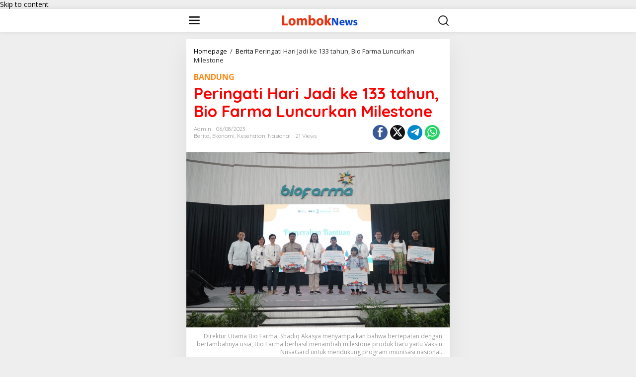

--- FILE ---
content_type: text/html; charset=utf-8
request_url: https://lomboknews.com/peringati-hari-jadi-ke-133-tahun-bio-farma-luncurkan-milestone/?amp
body_size: 18464
content:
<!DOCTYPE html>
<html lang="en-US" itemscope itemtype="https://schema.org/BlogPosting" amp="" data-amp-auto-lightbox-disable transformed="self;v=1" i-amphtml-layout="" i-amphtml-no-boilerplate="" i-amphtml-binding>
<head itemscope="itemscope" itemtype="https://schema.org/WebSite"><meta charset="UTF-8"><meta name="viewport" content="width=device-width"><link rel="preconnect" href="https://cdn.ampproject.org"><style amp-runtime="" i-amphtml-version="012409271652000">html{overflow-x:hidden!important}html.i-amphtml-fie{height:100%!important;width:100%!important}html:not([amp4ads]),html:not([amp4ads]) body{height:auto!important}html:not([amp4ads]) body{margin:0!important}body{-webkit-text-size-adjust:100%;-moz-text-size-adjust:100%;-ms-text-size-adjust:100%;text-size-adjust:100%}html.i-amphtml-singledoc.i-amphtml-embedded{-ms-touch-action:pan-y pinch-zoom;touch-action:pan-y pinch-zoom}html.i-amphtml-fie>body,html.i-amphtml-singledoc>body{overflow:visible!important}html.i-amphtml-fie:not(.i-amphtml-inabox)>body,html.i-amphtml-singledoc:not(.i-amphtml-inabox)>body{position:relative!important}html.i-amphtml-ios-embed-legacy>body{overflow-x:hidden!important;overflow-y:auto!important;position:absolute!important}html.i-amphtml-ios-embed{overflow-y:auto!important;position:static}#i-amphtml-wrapper{overflow-x:hidden!important;overflow-y:auto!important;position:absolute!important;top:0!important;left:0!important;right:0!important;bottom:0!important;margin:0!important;display:block!important}html.i-amphtml-ios-embed.i-amphtml-ios-overscroll,html.i-amphtml-ios-embed.i-amphtml-ios-overscroll>#i-amphtml-wrapper{-webkit-overflow-scrolling:touch!important}#i-amphtml-wrapper>body{position:relative!important;border-top:1px solid transparent!important}#i-amphtml-wrapper+body{visibility:visible}#i-amphtml-wrapper+body .i-amphtml-lightbox-element,#i-amphtml-wrapper+body[i-amphtml-lightbox]{visibility:hidden}#i-amphtml-wrapper+body[i-amphtml-lightbox] .i-amphtml-lightbox-element{visibility:visible}#i-amphtml-wrapper.i-amphtml-scroll-disabled,.i-amphtml-scroll-disabled{overflow-x:hidden!important;overflow-y:hidden!important}amp-instagram{padding:54px 0px 0px!important;background-color:#fff}amp-iframe iframe{box-sizing:border-box!important}[amp-access][amp-access-hide]{display:none}[subscriptions-dialog],body:not(.i-amphtml-subs-ready) [subscriptions-action],body:not(.i-amphtml-subs-ready) [subscriptions-section]{display:none!important}amp-experiment,amp-live-list>[update]{display:none}amp-list[resizable-children]>.i-amphtml-loading-container.amp-hidden{display:none!important}amp-list [fetch-error],amp-list[load-more] [load-more-button],amp-list[load-more] [load-more-end],amp-list[load-more] [load-more-failed],amp-list[load-more] [load-more-loading]{display:none}amp-list[diffable] div[role=list]{display:block}amp-story-page,amp-story[standalone]{min-height:1px!important;display:block!important;height:100%!important;margin:0!important;padding:0!important;overflow:hidden!important;width:100%!important}amp-story[standalone]{background-color:#000!important;position:relative!important}amp-story-page{background-color:#757575}amp-story .amp-active>div,amp-story .i-amphtml-loader-background{display:none!important}amp-story-page:not(:first-of-type):not([distance]):not([active]){transform:translateY(1000vh)!important}amp-autocomplete{position:relative!important;display:inline-block!important}amp-autocomplete>input,amp-autocomplete>textarea{padding:0.5rem;border:1px solid rgba(0,0,0,.33)}.i-amphtml-autocomplete-results,amp-autocomplete>input,amp-autocomplete>textarea{font-size:1rem;line-height:1.5rem}[amp-fx^=fly-in]{visibility:hidden}amp-script[nodom],amp-script[sandboxed]{position:fixed!important;top:0!important;width:1px!important;height:1px!important;overflow:hidden!important;visibility:hidden}
/*# sourceURL=/css/ampdoc.css*/[hidden]{display:none!important}.i-amphtml-element{display:inline-block}.i-amphtml-blurry-placeholder{transition:opacity 0.3s cubic-bezier(0.0,0.0,0.2,1)!important;pointer-events:none}[layout=nodisplay]:not(.i-amphtml-element){display:none!important}.i-amphtml-layout-fixed,[layout=fixed][width][height]:not(.i-amphtml-layout-fixed){display:inline-block;position:relative}.i-amphtml-layout-responsive,[layout=responsive][width][height]:not(.i-amphtml-layout-responsive),[width][height][heights]:not([layout]):not(.i-amphtml-layout-responsive),[width][height][sizes]:not(img):not([layout]):not(.i-amphtml-layout-responsive){display:block;position:relative}.i-amphtml-layout-intrinsic,[layout=intrinsic][width][height]:not(.i-amphtml-layout-intrinsic){display:inline-block;position:relative;max-width:100%}.i-amphtml-layout-intrinsic .i-amphtml-sizer{max-width:100%}.i-amphtml-intrinsic-sizer{max-width:100%;display:block!important}.i-amphtml-layout-container,.i-amphtml-layout-fixed-height,[layout=container],[layout=fixed-height][height]:not(.i-amphtml-layout-fixed-height){display:block;position:relative}.i-amphtml-layout-fill,.i-amphtml-layout-fill.i-amphtml-notbuilt,[layout=fill]:not(.i-amphtml-layout-fill),body noscript>*{display:block;overflow:hidden!important;position:absolute;top:0;left:0;bottom:0;right:0}body noscript>*{position:absolute!important;width:100%;height:100%;z-index:2}body noscript{display:inline!important}.i-amphtml-layout-flex-item,[layout=flex-item]:not(.i-amphtml-layout-flex-item){display:block;position:relative;-ms-flex:1 1 auto;flex:1 1 auto}.i-amphtml-layout-fluid{position:relative}.i-amphtml-layout-size-defined{overflow:hidden!important}.i-amphtml-layout-awaiting-size{position:absolute!important;top:auto!important;bottom:auto!important}i-amphtml-sizer{display:block!important}@supports (aspect-ratio:1/1){i-amphtml-sizer.i-amphtml-disable-ar{display:none!important}}.i-amphtml-blurry-placeholder,.i-amphtml-fill-content{display:block;height:0;max-height:100%;max-width:100%;min-height:100%;min-width:100%;width:0;margin:auto}.i-amphtml-layout-size-defined .i-amphtml-fill-content{position:absolute;top:0;left:0;bottom:0;right:0}.i-amphtml-replaced-content,.i-amphtml-screen-reader{padding:0!important;border:none!important}.i-amphtml-screen-reader{position:fixed!important;top:0px!important;left:0px!important;width:4px!important;height:4px!important;opacity:0!important;overflow:hidden!important;margin:0!important;display:block!important;visibility:visible!important}.i-amphtml-screen-reader~.i-amphtml-screen-reader{left:8px!important}.i-amphtml-screen-reader~.i-amphtml-screen-reader~.i-amphtml-screen-reader{left:12px!important}.i-amphtml-screen-reader~.i-amphtml-screen-reader~.i-amphtml-screen-reader~.i-amphtml-screen-reader{left:16px!important}.i-amphtml-unresolved{position:relative;overflow:hidden!important}.i-amphtml-select-disabled{-webkit-user-select:none!important;-ms-user-select:none!important;user-select:none!important}.i-amphtml-notbuilt,[layout]:not(.i-amphtml-element),[width][height][heights]:not([layout]):not(.i-amphtml-element),[width][height][sizes]:not(img):not([layout]):not(.i-amphtml-element){position:relative;overflow:hidden!important;color:transparent!important}.i-amphtml-notbuilt:not(.i-amphtml-layout-container)>*,[layout]:not([layout=container]):not(.i-amphtml-element)>*,[width][height][heights]:not([layout]):not(.i-amphtml-element)>*,[width][height][sizes]:not([layout]):not(.i-amphtml-element)>*{display:none}amp-img:not(.i-amphtml-element)[i-amphtml-ssr]>img.i-amphtml-fill-content{display:block}.i-amphtml-notbuilt:not(.i-amphtml-layout-container),[layout]:not([layout=container]):not(.i-amphtml-element),[width][height][heights]:not([layout]):not(.i-amphtml-element),[width][height][sizes]:not(img):not([layout]):not(.i-amphtml-element){color:transparent!important;line-height:0!important}.i-amphtml-ghost{visibility:hidden!important}.i-amphtml-element>[placeholder],[layout]:not(.i-amphtml-element)>[placeholder],[width][height][heights]:not([layout]):not(.i-amphtml-element)>[placeholder],[width][height][sizes]:not([layout]):not(.i-amphtml-element)>[placeholder]{display:block;line-height:normal}.i-amphtml-element>[placeholder].amp-hidden,.i-amphtml-element>[placeholder].hidden{visibility:hidden}.i-amphtml-element:not(.amp-notsupported)>[fallback],.i-amphtml-layout-container>[placeholder].amp-hidden,.i-amphtml-layout-container>[placeholder].hidden{display:none}.i-amphtml-layout-size-defined>[fallback],.i-amphtml-layout-size-defined>[placeholder]{position:absolute!important;top:0!important;left:0!important;right:0!important;bottom:0!important;z-index:1}amp-img[i-amphtml-ssr]:not(.i-amphtml-element)>[placeholder]{z-index:auto}.i-amphtml-notbuilt>[placeholder]{display:block!important}.i-amphtml-hidden-by-media-query{display:none!important}.i-amphtml-element-error{background:red!important;color:#fff!important;position:relative!important}.i-amphtml-element-error:before{content:attr(error-message)}i-amp-scroll-container,i-amphtml-scroll-container{position:absolute;top:0;left:0;right:0;bottom:0;display:block}i-amp-scroll-container.amp-active,i-amphtml-scroll-container.amp-active{overflow:auto;-webkit-overflow-scrolling:touch}.i-amphtml-loading-container{display:block!important;pointer-events:none;z-index:1}.i-amphtml-notbuilt>.i-amphtml-loading-container{display:block!important}.i-amphtml-loading-container.amp-hidden{visibility:hidden}.i-amphtml-element>[overflow]{cursor:pointer;position:relative;z-index:2;visibility:hidden;display:initial;line-height:normal}.i-amphtml-layout-size-defined>[overflow]{position:absolute}.i-amphtml-element>[overflow].amp-visible{visibility:visible}template{display:none!important}.amp-border-box,.amp-border-box *,.amp-border-box :after,.amp-border-box :before{box-sizing:border-box}amp-pixel{display:none!important}amp-analytics,amp-auto-ads,amp-story-auto-ads{position:fixed!important;top:0!important;width:1px!important;height:1px!important;overflow:hidden!important;visibility:hidden}amp-story{visibility:hidden!important}html.i-amphtml-fie>amp-analytics{position:initial!important}[visible-when-invalid]:not(.visible),form [submit-error],form [submit-success],form [submitting]{display:none}amp-accordion{display:block!important}@media (min-width:1px){:where(amp-accordion>section)>:first-child{margin:0;background-color:#efefef;padding-right:20px;border:1px solid #dfdfdf}:where(amp-accordion>section)>:last-child{margin:0}}amp-accordion>section{float:none!important}amp-accordion>section>*{float:none!important;display:block!important;overflow:hidden!important;position:relative!important}amp-accordion,amp-accordion>section{margin:0}amp-accordion:not(.i-amphtml-built)>section>:last-child{display:none!important}amp-accordion:not(.i-amphtml-built)>section[expanded]>:last-child{display:block!important}
/*# sourceURL=/css/ampshared.css*/</style><meta name="amp-to-amp-navigation" content="AMP-Redirect-To; AMP.navigateTo"><meta name="robots" content="max-image-preview:large"><meta name="msapplication-TileImage" content="https://lomboknews.com/wp-content/uploads/2023/08/Peringati-Hari-Jadi-ke-133-tahun-Bio-Farma-Luncurkan-Milestone.jpg"><meta property="og:image" content="https://lomboknews.com/wp-content/uploads/2023/08/Peringati-Hari-Jadi-ke-133-tahun-Bio-Farma-Luncurkan-Milestone.jpg"><meta property="og:image:secure_url" content="https://lomboknews.com/wp-content/uploads/2023/08/Peringati-Hari-Jadi-ke-133-tahun-Bio-Farma-Luncurkan-Milestone.jpg"><meta property="og:image:width" content="1500"><meta property="og:image:height" content="1000"><meta property="og:image:alt" content="Direktur Utama Bio Farma, Shadiq Akasya menyampaikan bahwa bertepatan dengan bertambahnya usia, Bio Farma berhasil menambah milestone produk baru yaitu Vaksin NusaGard untuk mendukung program imunisasi nasional."><meta property="og:image:type" content="image/jpeg"><meta property="og:description" content="BANDUNG - Bio Farma, induk holding BUMN Farmasi merayakan hari jadi ke 133 tahun, Ahad  6 Agustus 2023 dengan tema “Delivering Excellence”. Pada pertambahan usia ini, Bio Farma menambah milestone produk baru yaitu dengan meluncurkan vaksin NusaGard (02/08), vaksin untuk mencegah virus Human Papillomavirus (HPV) penyebab kanker serviks. Selain itu dalam rangkaian HUT, Bio Farma..."><meta property="og:type" content="article"><meta property="og:locale" content="en_US"><meta property="og:site_name" content="Lombok News"><meta property="og:title" content="Peringati Hari Jadi ke 133 tahun, Bio Farma Luncurkan Milestone"><meta property="og:url" content="https://lomboknews.com/peringati-hari-jadi-ke-133-tahun-bio-farma-luncurkan-milestone/"><meta property="og:updated_time" content="2023-08-06T13:11:56+08:00"><meta property="article:published_time" content="2023-08-06T05:11:56+00:00"><meta property="article:modified_time" content="2023-08-06T05:11:56+00:00"><meta property="article:section" content="Berita"><meta property="article:section" content="Ekonomi"><meta property="article:section" content="Kesehatan"><meta property="article:section" content="Nasional"><meta property="article:author:username" content="admin"><meta property="twitter:partner" content="ogwp"><meta property="twitter:card" content="summary_large_image"><meta property="twitter:image" content="https://lomboknews.com/wp-content/uploads/2023/08/Peringati-Hari-Jadi-ke-133-tahun-Bio-Farma-Luncurkan-Milestone.jpg"><meta property="twitter:image:alt" content="Direktur Utama Bio Farma, Shadiq Akasya menyampaikan bahwa bertepatan dengan bertambahnya usia, Bio Farma berhasil menambah milestone produk baru yaitu Vaksin NusaGard untuk mendukung program imunisasi nasional."><meta property="twitter:title" content="Peringati Hari Jadi ke 133 tahun, Bio Farma Luncurkan Milestone"><meta property="twitter:description" content="BANDUNG - Bio Farma, induk holding BUMN Farmasi merayakan hari jadi ke 133 tahun, Ahad  6 Agustus 2023 dengan tema “Delivering Excellence”. Pada pertambahan usia ini, Bio Farma menambah milestone..."><meta property="twitter:url" content="https://lomboknews.com/peringati-hari-jadi-ke-133-tahun-bio-farma-luncurkan-milestone/"><meta property="twitter:label1" content="Reading time"><meta property="twitter:data1" content="2 minutes"><meta itemprop="image" content="https://lomboknews.com/wp-content/uploads/2023/08/Peringati-Hari-Jadi-ke-133-tahun-Bio-Farma-Luncurkan-Milestone.jpg"><meta itemprop="name" content="Peringati Hari Jadi ke 133 tahun, Bio Farma Luncurkan Milestone"><meta itemprop="description" content="BANDUNG - Bio Farma, induk holding BUMN Farmasi merayakan hari jadi ke 133 tahun, Ahad  6 Agustus 2023 dengan tema “Delivering Excellence”. Pada pertambahan usia ini, Bio Farma menambah milestone produk baru yaitu dengan meluncurkan vaksin NusaGard (02/08), vaksin untuk mencegah virus Human Papillomavirus (HPV) penyebab kanker serviks. Selain itu dalam rangkaian HUT, Bio Farma..."><meta itemprop="datePublished" content="2023-08-06"><meta itemprop="dateModified" content="2023-08-06T05:11:56+00:00"><meta property="profile:username" content="admin"><meta name="generator" content="WordPress 6.9"><meta name="generator" content="AMP Plugin v2.5.5; mode=transitional"><meta name="msapplication-TileImage" content="https://lomboknews.com/wp-content/uploads/2020/08/cropped-icon.png"><link rel="preconnect" href="https://fonts.gstatic.com/" crossorigin=""><link rel="dns-prefetch" href="//fonts.googleapis.com"><link rel="preload" href="https://lomboknews.com/wp-includes/fonts/dashicons.eot?99ac726223c749443b642ce33df8b800#iefix" as="font" crossorigin=""><link rel="preconnect" href="https://fonts.gstatic.com" crossorigin=""><link rel="dns-prefetch" href="https://fonts.gstatic.com"><script async="" src="https://cdn.ampproject.org/v0.mjs" type="module" crossorigin="anonymous"></script><script async nomodule src="https://cdn.ampproject.org/v0.js" crossorigin="anonymous"></script><script src="https://cdn.ampproject.org/v0/amp-bind-0.1.mjs" async="" custom-element="amp-bind" type="module" crossorigin="anonymous"></script><script async nomodule src="https://cdn.ampproject.org/v0/amp-bind-0.1.js" crossorigin="anonymous" custom-element="amp-bind"></script><script src="https://cdn.ampproject.org/v0/amp-form-0.1.mjs" async="" custom-element="amp-form" type="module" crossorigin="anonymous"></script><script async nomodule src="https://cdn.ampproject.org/v0/amp-form-0.1.js" crossorigin="anonymous" custom-element="amp-form"></script><script src="https://cdn.ampproject.org/v0/amp-sidebar-0.1.mjs" async="" custom-element="amp-sidebar" type="module" crossorigin="anonymous"></script><script async nomodule src="https://cdn.ampproject.org/v0/amp-sidebar-0.1.js" crossorigin="anonymous" custom-element="amp-sidebar"></script><link rel="icon" href="https://lomboknews.com/wp-content/uploads/2020/08/cropped-icon-90x90.png" sizes="32x32"><link rel="icon" href="https://lomboknews.com/wp-content/uploads/2020/08/cropped-icon.png" sizes="192x192"><link crossorigin="anonymous" rel="stylesheet" id="newkarma-fonts-css" href="https://fonts.googleapis.com/css?family=Quicksand%3Aregular%2C700%2C300%7COpen+Sans%3Aregular%2Citalic%2C700%2C600%2C300%26subset%3Dlatin%2C&amp;ver=2.0.6" type="text/css" media="all"><style amp-custom="">amp-img:is([sizes=auto i],[sizes^="auto," i]){contain-intrinsic-size:3000px 1500px}amp-img.amp-wp-enforced-sizes{object-fit:contain}amp-img img,amp-img noscript{image-rendering:inherit;object-fit:inherit;object-position:inherit}@font-face{font-family:dashicons;src:url("https://lomboknews.com/wp-includes/fonts/dashicons.eot?99ac726223c749443b642ce33df8b800");src:url("https://lomboknews.com/wp-includes/fonts/dashicons.eot?99ac726223c749443b642ce33df8b800#iefix") format("embedded-opentype"),url("https://lomboknews.com/wp-includes/fonts/dashicons.woff") format("woff"),url("https://lomboknews.com/wp-includes/fonts/dashicons.ttf?99ac726223c749443b642ce33df8b800") format("truetype");font-weight:400;font-style:normal}@keyframes pvc-loading{0%{transform:translate(-50%,-50%) rotate(0)}to{transform:translate(-50%,-50%) rotate(360deg)}}.clearfix:before,.clearfix:after{content:" ";display:table}.clearfix:after{clear:both}.pull-left:not(#_#_#_#_#_#_#_){float:left}.pull-right:not(#_#_#_#_#_#_#_){float:right}.newkarma-core-related-post{margin-bottom:15px}.gmr-list-related ul,.gmr-gallery-related ul{position:relative;margin-left:-7.5px;margin-right:-7.5px;padding:0;display:flex;flex-wrap:wrap}.gmr-list-related ul li,.gmr-gallery-related ul li{font-size:13px;word-wrap:break-word;flex:0 0 auto;width:33.33333334%;position:relative;min-height:1px;padding-left:7.5px;padding-right:7.5px;margin-bottom:25px;overflow:hidden}.gmr-list-related ul li a,.gmr-gallery-related ul li a{font-weight:700}.gmr-gallery-related ul li .other-content-thumbnail{margin-bottom:5px;display:block}.gmr-gallery-related ul li amp-img{width:100%;max-width:100%;height:auto}.gmr-list-related ul li{width:50%}@media only screen and (max-width: 480px){.gmr-gallery-related ul li{width:50%}}.breadcrumbs{padding:0;font-size:13px}.breadcrumbs .separator{padding-left:3px;padding-right:3px}amp-img{border:0}html{font-family:sans-serif}body{margin:0}article,figcaption,figure,footer,header,main,nav{display:block}[hidden]{display:none}a{background-color:transparent}a:active,a:hover{outline:0}h1{font-size:2em;margin:.67em 0}svg:not(:root){overflow:hidden}figure{margin:1em 40px}button,input{color:inherit;font:inherit;margin:0}button{overflow:visible}button{text-transform:none}button,html input[type=button],input[type=reset],input[type=submit]{-webkit-appearance:button;appearance:button;cursor:pointer}button[disabled],html input[disabled]{cursor:default}button::-moz-focus-inner,input::-moz-focus-inner{border:0;padding:0}input{line-height:normal}input[type=checkbox],input[type=radio]{-webkit-box-sizing:border-box;-moz-box-sizing:border-box;box-sizing:border-box;padding:0}input[type=number]::-webkit-inner-spin-button,input[type=number]::-webkit-outer-spin-button{height:auto}input[type=search]{-webkit-appearance:textfield;appearance:textfield;-webkit-box-sizing:content-box;-moz-box-sizing:content-box;box-sizing:content-box}input[type=search]::-webkit-search-cancel-button,input[type=search]::-webkit-search-decoration{-webkit-appearance:none}*,:after,:before{-webkit-box-sizing:border-box;-moz-box-sizing:border-box;box-sizing:border-box}body{font-family:"Helvetica",Arial;line-height:130%;margin:0 auto;word-wrap:break-word;background-color:#eee}input,button{font-family:inherit;font-size:inherit;line-height:inherit}figure{margin:0}amp-img{vertical-align:middle;height:auto;max-width:100%}[role="button"]{cursor:pointer}a{color:#2980b9;text-decoration:none;-webkit-transition:all .25s ease;-moz-transition:all .25s ease;-ms-transition:all .25s ease;-o-transition:all .25s ease;transition:all .25s ease}a:hover,a:focus,a:active{color:#3498db;text-decoration:none}a:focus{outline-offset:-2px}h1,h2,h3{font-family:sans-serif;font-weight:600;line-height:1.1;color:inherit;margin-top:0;margin-bottom:5px}h1{font-size:36px}h2{font-size:30px}h3{font-size:24px}h2.entry-title{font-size:18px;line-height:130%;margin-bottom:0}h2.entry-title:not(#_#_#_#_#_#_#_#_){font-weight:700}p{margin:0 0 15px;word-wrap:break-word}ul{margin-top:0;margin-bottom:11.5px}ul ul{margin-bottom:0}.list-flex{display:flex;align-items:center}.row-flex{display:inline-flex}.row-flex.last-row{margin-left:auto}.gmr-list-table{width:100%;display:table}.clearfix:before,.clearfix:after,.container:before,.container:after,.row:before,.row:after{content:" ";display:table}.clearfix:after,.container:after,.row:after{clear:both}.pull-right:not(#_#_#_#_#_#_#_){float:right}.pull-left:not(#_#_#_#_#_#_#_){float:left}#site-container{position:relative;margin:0 auto;max-width:1140px}.gmr-menu-mobile-wrap{display:none}.text-center .gmr-logo{display:block;width:100%}.text-center .gmr-logo:not(#_#_#_#_#_#_#_){float:none}.gmr-logo amp-img{max-width:100%}@media (max-width: 900px){.gmr-menu-mobile-wrap{display:block;width:100%}}@media (max-width: 480px){.gmr-logo amp-img{max-width:180px}}a.button,button.button,input.button,button,input[type="button"],input[type="reset"],input[type="submit"]{border:1px solid rgba(0,0,0,.2);cursor:pointer;display:inline-block;outline:0;overflow:visible;margin:0;padding:8px 10px;text-decoration:none;vertical-align:top;vertical-align:middle;width:auto;background-color:#2c3e50;white-space:normal;color:#fff;height:auto;background-clip:padding-box;transition:all .25s ease;border-radius:5px}a.button:hover,button.button:hover,input.button:hover,button:hover,input[type="button"]:hover,input[type="reset"]:hover,input[type="submit"]:hover,a.button:focus,button:focus,input[type="button"]:focus,input[type="reset"]:focus,input[type="submit"]:focus,a.button:active,button:active,input[type="button"]:active,input[type="reset"]:active,input[type="submit"]:active{text-decoration:none;color:#fff}input[type="text"],input[type="email"],input[type="url"],input[type="password"],input[type="search"],input[type="number"],input[type="tel"],input[type="range"],input[type="date"],input[type="month"],input[type="week"],input[type="time"],input[type="datetime"],input[type="datetime-local"],input[type="color"]{background-color:rgba(255,255,255,.2);border:1px solid rgba(0,0,0,.2);outline:0;margin:0;padding:8px 10px;text-align:left;font-size:inherit;vertical-align:middle;font-family:inherit;box-sizing:border-box;background-clip:padding-box;-webkit-appearance:none;appearance:none;border-radius:5px}input[type="text"][disabled],input[type="email"][disabled],input[type="url"][disabled],input[type="password"][disabled],input[type="search"][disabled],input[type="number"][disabled],input[type="tel"][disabled],input[type="range"][disabled],input[type="date"][disabled],input[type="month"][disabled],input[type="week"][disabled],input[type="time"][disabled],input[type="datetime"][disabled],input[type="datetime-local"][disabled]{background-color:rgba(255,255,255,.1)}button[disabled],input[disabled]{box-shadow:none;user-select:none;color:#888;cursor:default}.container-topnav,.container{margin-right:auto;margin-left:auto;padding-left:15px;padding-right:15px}@media (min-width: 768px){.container-topnav,.container{max-width:750px}}@media (min-width: 992px){.container-topnav,.container{max-width:900px}}@media (min-width: 1200px){.container-topnav,.container{max-width:1110px}}.row{margin-left:-7.5px;margin-right:-7.5px;display:flex;flex-wrap:wrap;align-items:flex-start}.col-md-sgl-c-no-r,.col-md-content{position:relative;min-height:1px;padding-left:7.5px;padding-right:7.5px;width:100%}@media (min-width: 992px){.col-md-content{flex:0 0 auto;width:68.45%}.col-md-sgl-c-no-r{flex:0 0 auto;width:91%}}.gmr-sticky .gmr-topnavwrap{width:100%;border-bottom:0;top:0;position:sticky;-webkit-transition:all .25s ease;-moz-transition:all .25s ease;-ms-transition:all .25s ease;-o-transition:all .25s ease;transition:all .25s ease;box-shadow:0 0 10px 0 rgba(0,0,0,.1)}.gmr-sticky .gmr-topnavwrap:not(#_#_#_#_#_#_#_){z-index:9999}@keyframes anim{0%{display:none;transform:translateY(20%)}1%{display:block;opacity:0;transform:translateY(20%)}100%{opacity:1;transform:translateY(0%)}}#gmr-topnavresponsive-menu{padding:7px 0 3px 0}.close-topnavmenu-wrap,#gmr-topnavresponsive-menu{display:none}#gmr-topnavresponsive-menu svg{display:inline-block;font-size:32px;position:relative;left:0;top:0}@media (max-width: 900px){#gmr-topnavresponsive-menu{display:inline-block}}#search-dropdown-container input[type="text"]{width:300px;max-width:100%;padding:10px;height:34px;line-height:34px}#search-dropdown-container form{position:relative}.gmr-search-btn a svg{display:inline-block;font-size:24px;position:relative;left:0;top:7px}.gmr-search-btn{display:none;height:46px;line-height:46px;position:relative}@media (max-width: 900px){.gmr-search-btn{display:inline-block}}ul.single-social-icon{list-style:none;padding:0;margin:0 0 0}ul.single-social-icon li{display:inline-block}.wrap-social-single{background-color:#f4f4f4;padding:10px 10px 8px;text-align:center}.social-text{margin:0 0 5px;font-size:13px}ul.single-social-icon li a{font-size:18px;line-height:10px;color:#fff;background-color:#333;margin:3px;padding:7px 7px;border-radius:50%;display:inline-block}ul.single-social-icon li a.facebook:not(#_#_#_#_#_#_#_#_){background-color:#3b5998}ul.single-social-icon li a.twitter:not(#_#_#_#_#_#_#_#_){background-color:#121212}ul.single-social-icon li a.telegram:not(#_#_#_#_#_#_#_#_){background-color:#08c}ul.single-social-icon li a.rss:not(#_#_#_#_#_#_#_#_){background-color:#ee802f}ul.footer-social-icon{list-style:none;margin-bottom:5px;padding-left:0;margin-top:5px}ul.footer-social-icon li{display:inline-block}ul.footer-social-icon li.social-text{margin:0}ul.footer-social-icon li a{font-size:16px;margin:0 0 0 5px;padding:3px 3px;display:inline-block}ul.footer-social-icon li a:not(#_#_#_#_#_#_#_#_){line-height:12px}ul.footer-social-icon li a svg{width:20px;height:20px}@media (max-width: 600px){li.social-text:not(#_#_#_#_#_#_#_#_){display:none}}.gmr-social-share-intop{margin:0 0 0 auto;padding:0}ul.gmr-socialicon-share{margin:0;padding:0}ul.gmr-socialicon-share li a{color:#fff;display:block;margin:0;font-size:20px;line-height:43px;width:40px;height:40px;border-radius:50%}ul.gmr-socialicon-share li{text-align:center;display:block;margin:0 0 10px}.gmr-social-share-intop ul.gmr-socialicon-share li:not(#_#_#_#_#_#_#_#_){display:inline-block;margin:5px 5px 5px 0px}.gmr-social-share-intop ul.gmr-socialicon-share li a{display:block;line-height:33px;height:30px;text-align:center;width:30px}.gmr-social-share-intop ul.gmr-socialicon-share li a:not(#_#_#_#_#_#_#_#_){font-size:16px;padding:0 0}ul.gmr-socialicon-share li.twitter a{background-color:#121212}ul.gmr-socialicon-share li.facebook a{background-color:#3b5998}ul.gmr-socialicon-share li.telegram a{background:#08c}ul.gmr-socialicon-share li.whatsapp a{background:#25d366}.site-main-single{margin-bottom:15px;box-shadow:0 16px 45px 0 rgba(0,0,0,.07)}.site-main .post-navigation{overflow:hidden;margin:10px 0 0;padding-top:5px;border-top:1px solid rgba(0,0,0,.125)}.post-navigation .nav-previous span,.post-navigation .nav-next span{color:#999;display:block}.post-navigation .nav-previous{float:left;width:48%}.post-navigation .nav-next{float:right;text-align:right;width:48%}.gmr-attachment-img{position:relative}.gmr-attachment-img figcaption{position:relative;padding:10px 15px;font-size:12px;text-align:right;display:block;color:#999}.single-head-wrap{padding:15px 15px 0}.screen-reader-text{clip:rect(1px,1px,1px,1px);height:1px;width:1px;overflow:hidden}.screen-reader-text:not(#_#_#_#_#_#_#_){position:absolute}.screen-reader-text:focus{background-color:#efefef;box-shadow:0 0 2px 2px rgba(0,0,0,.1);color:#21759b;display:block;height:auto;left:5px;line-height:normal;padding:15px 23px 14px;text-decoration:none;top:5px;width:auto;z-index:100000}.screen-reader-text:focus:not(#_#_#_#_#_#_#_){clip:auto}.text-center{text-align:center}h3.widget-title{font-size:16px;line-height:16px;font-weight:700}.widget-title{position:relative;margin-bottom:15px}.widget-title span{border-bottom:5px solid #000;display:inline-block;padding:0 0 10px}@-webkit-keyframes load8{0%{-webkit-transform:rotate(0deg);transform:rotate(0deg)}100%{-webkit-transform:rotate(360deg);transform:rotate(360deg)}}@keyframes load8{0%{-webkit-transform:rotate(0deg);transform:rotate(0deg)}100%{-webkit-transform:rotate(360deg);transform:rotate(360deg)}}.gmr-content{padding:15px 0 0 0}.other-content-thumbnail svg{position:absolute;top:7px;right:7px;color:#efefef;-webkit-transition:all .5s ease;-moz-transition:all .5s ease;-ms-transition:all .5s ease;-o-transition:all .5s ease;transition:all .25s ease;font-size:30px;line-height:30px}.other-content-thumbnail{position:relative}.gmr-box-content{position:relative;padding:15px;border-bottom:1px dashed rgba(0,0,0,.15)}.gmr-box-content-single{position:relative;padding:15px}.gmr-box-content.gmr-single .entry-header{position:relative;border-bottom:2px solid rgba(0,0,0,.15);padding-bottom:15px;margin-bottom:15px}.entry-header h1.entry-title{font-size:32px;font-weight:700;line-height:36px}@media (max-width: 767px){.entry-header h1.entry-title{font-size:20px;line-height:24px}}@media (max-width: 480px){h2.entry-title{font-size:15px;line-height:20px}h2.entry-title:not(#_#_#_#_#_#_#_#_){font-weight:600}}.gmr-meta-topic{font-size:12px;line-height:130%;font-weight:500;margin-bottom:5px}.gmr-single .gmr-meta-topic{font-size:16px;font-weight:700}.gmr-metacontent-single{text-transform:capitalize;font-size:11px;line-height:130%;color:#999;margin:5px 0}.gmr-metacontent-single{margin:0 0}.gmr-featured-wrap{width:100%;display:block;margin-bottom:15px}.gmr-featured-wrap amp-img{width:100%;display:block}.gmr-metacontent-single .posted-on,.gmr-metacontent-single .cat-links{margin-right:10px}.gmr-metacontent-single a{color:#999}.gmr-cf-metacontent{margin-top:10px;margin-bottom:20px}.gmr-cf-metacontent span{margin-right:10px;padding-right:10px;border-right:1px solid var(--border-color,#ddd)}.gmr-cf-metacontent span:last-child{border-right:none}.gmr-cf-metacontent span a{color:#999}.entry-content:before,.entry-content:after{content:" ";display:table}.entry-content:after{clear:both}.entry-content-single{font-weight:500}.entry-content-single:not(#_#_#_#_#_#_#_){line-height:140%}.entry-content-single p{margin-bottom:20px}.updated:not(.published){display:none}.entry-footer{margin-top:15px;color:#999;position:relative}.gmr-aftertitle-wrap{display:flex;justify-content:flex-start;align-items:center;flex-direction:row;margin-top:5px;margin-bottom:5px}.rp-title{display:-webkit-box;-webkit-line-clamp:2;-webkit-box-orient:vertical;overflow:hidden;text-overflow:ellipsis}.wp-caption-text{text-align:left}figcaption{line-height:1.4}.site-footer{position:relative;margin:0 auto;padding:20px 0;max-width:1080px;font-size:13px}.footer-content{border-width:0 0 1px;border-style:solid;margin-bottom:20px;width:100%;display:block}.gmr-footer-logo{margin-bottom:11.5px}.gmr-footer-logo amp-img{max-height:34px;height:34px}@media (max-width: 767px){.gmr-footer-logo.pull-left,.footer-social-icon.pull-right{text-align:center;display:block;width:100%}.gmr-footer-logo.pull-left:not(#_#_#_#_#_#_#_),.footer-social-icon.pull-right:not(#_#_#_#_#_#_#_){float:none}ul.footer-social-icon{margin-bottom:20px}ul.footer-social-icon li a{margin:0 5px 5px 5px}}.theme-copyright{margin-right:8px;line-height:18px}ul#copyright-menu,ul#copyright-menu li{line-height:18px;margin:0;padding:0}ul#copyright-menu li{display:inline-block;margin:0 5px 0 0}ul#copyright-menu:before{content:"/";margin-right:8px;color:#999}ul#copyright-menu li:after{content:"/";margin-left:8px;color:#999}ul#copyright-menu li:last-child:after{content:""}ul#copyright-menu li a{padding:0;margin:0}@keyframes gmr-ajax-loader{0%{top:88px;left:88px;width:0;height:0;opacity:1}100%{top:14px;left:14px;width:148px;height:148px;opacity:0}}@-webkit-keyframes gmr-ajax-loader{0%{top:88px;left:88px;width:0;height:0;opacity:1}100%{top:14px;left:14px;width:148px;height:148px;opacity:0}}body{color:#323233;font-family:"Open Sans","Helvetica",Arial;font-weight:500;font-size:14px}h1.entry-title{color:#f00}a.button,button,.button,button.button,input[type="button"],input[type="reset"],input[type="submit"],#navigationamp{background-color:#f00}a.button,button,.button,button.button,input[type="button"],input[type="reset"],input[type="submit"]{border-color:#f00}.gmr-meta-topic a{color:#fe8917}.widget-title span{border-color:#fe8917}a{color:#000}a:hover,a:focus,a:active{color:#e54e2c}#navigationamp ul li ul li a,#navigationamp ul li a{color:#fff}.gmr-topnavwrap{background-color:#fff}#gmr-topnavresponsive-menu svg{color:#111}#gmr-topnavresponsive-menu:hover{color:#f00}.site-main-single{background-color:#fff}h1,h2,h3,.menu,.rp-title,.gmr-metacontent-single,ul.single-social-icon li.social-text{font-family:"Quicksand","Helvetica",Arial}.entry-content-single{font-size:16px}h1{font-size:30px}h2{font-size:26px}h3{font-size:24px}.site-footer{background-color:#f00;color:#fff}ul.footer-social-icon li a{color:#fff}ul.footer-social-icon li a,.footer-content{border-color:#fff}ul.footer-social-icon li a:hover{color:#999;border-color:#999}.site-footer a{color:#d7d7d7}.site-footer a:hover{color:#999}amp-img img{object-position:0 0}.container-topnav,.container{margin-right:auto;margin-left:auto;padding-left:10px;padding-right:10px}@media (min-width: 768px){.container-topnav,.container{max-width:550px}}@media (min-width: 992px){.container-topnav,.container{max-width:550px}}@media (min-width: 1200px){.container-topnav{max-width:550px}.container{max-width:550px}}.row{margin-left:-5px;margin-right:-5px}.col-md-sgl-c-no-r,.col-md-content{position:relative;min-height:1px;padding-left:5px;padding-right:5px}@media (min-width: 992px){.col-md-sgl-c-no-r,.col-md-content{width:100%}}.gmr-logo amp-img img{object-position:50% 50%}#gmr-logoamp amp-img img{object-position:0 0}.gmr-logo{display:block;max-height:40px}.gmr-logo amp-img{max-width:100%}.text-center .gmr-logo{float:none;display:block;width:100%}.gmr-logo amp-img{max-width:100%;max-height:40px}@media (max-width: 480px){.gmr-logo amp-img{max-width:180px}}button.topnav-button,button{border:none}.gmr-search-btn button{padding:0}#navigationamp button.close-topnavmenu-wrap{padding:0;color:#222}.close-topnavmenu-wrap,#gmr-topnavresponsive-menu{display:block}#gmr-topnavresponsive-menu{background-color:transparent;border:none}.close-topnavmenu-wrap,#gmr-topnavresponsive-menu{display:block}#navigationamp{width:100%;max-width:100vh;font-size:13px;color:#fff}#navigationamp form{margin:0 15px}#navigationamp input[type="text"]{width:100%;color:#222;font-size:13px;background-color:#fff;padding:7px 10px;box-sizing:border-box;margin:10px 0 10px;border-radius:20px;border:0;display:block;clear:both}#navigationamp ul{display:block;margin:0 0 0;padding:0}#navigationamp ul li{position:relative;display:block;margin:0;line-height:38px}#navigationamp ul li:hover>a{background-color:rgba(0,0,0,.1)}#navigationamp ul li a{padding:0 15px;display:block;text-decoration:none;color:#fff}#navigationamp ul li ul{border-bottom:0;margin:0}#navigationamp ul li ul li{line-height:38px;font-size:13px}#navigationamp ul li ul li:hover{border-top:0;line-height:38px}#navigationamp ul li ul li a{padding-left:30px}#navigationamp #gmr-logoamp{background-color:#fff;max-height:50px;height:50px;padding:5px 15px;position:relative;display:block}.gmr-search-btn{display:inline-block;position:relative;height:46px;line-height:46px}.gmr-topnavwrap{z-index:999999}.gmr-search-btn button{padding:0}.gmr-menu-mobile-wrap{display:block;width:100%}.gmr-search-btn button svg{display:inline-block;font-size:24px;position:relative;left:0;top:7px}button.topnav-button{background-color:transparent;color:var(--topnav-color,#222);height:46px;line-height:46px;border:none}.gmr-search-btn #search-dropdown-container{position:absolute;top:auto;right:0;max-width:300px;width:220px;transition:all .3s;background-color:var(--content-bgcolor,#fff);padding:5px 10px;border-radius:3px;box-shadow:0 0 32px rgba(0,0,0,.2)}.gmr-search-btn .hidesearch{display:none}.gmr-search-btn .hidesearch.toggled-on{display:block}.gmr-social-share-intop ul.gmr-socialicon-share li{display:inline-block;margin:5px 5px 5px 0px}ul.single-social-icon li a.facebook{background-color:#3b5998}ul.single-social-icon li a.twitter{background-color:#55acee}ul.single-social-icon li a.telegram{background-color:#08c}ul.single-social-icon li a.rss{background-color:#ee802f}#navigationamp button.close-topnavmenu-wrap{position:absolute;right:15px;top:12px;background-color:transparent;padding:0;border-color:transparent;color:#222;font-size:26px}.close-topnavmenu-wrap,#gmr-topnavresponsive-menu{display:block}#gmr-topnavresponsive-menu{display:block;position:relative;float:right;background-color:transparent;border:none}.site-footer{max-width:530px}.gmr-footer-logo.pull-left,.footer-social-icon.pull-right{float:none;text-align:center;display:block;width:100%}ul.footer-social-icon{margin-bottom:20px}ul.footer-social-icon li a{margin:0 5px 5px 5px}#site-version-switcher{text-align:center;margin-top:20px}#amp-mobile-version-switcher{left:0;position:absolute;width:100%;z-index:100}#amp-mobile-version-switcher>a{background-color:#444;border:0;color:#eaeaea;display:block;font-family:-apple-system,BlinkMacSystemFont,Segoe UI,Roboto,Oxygen-Sans,Ubuntu,Cantarell,Helvetica Neue,sans-serif;font-size:16px;font-weight:600;padding:15px 0;text-align:center;-webkit-text-decoration:none;text-decoration:none}#amp-mobile-version-switcher>a:active,#amp-mobile-version-switcher>a:focus,#amp-mobile-version-switcher>a:hover{-webkit-text-decoration:underline;text-decoration:underline}:root{--wp--preset--aspect-ratio--square:1;--wp--preset--aspect-ratio--4-3:4/3;--wp--preset--aspect-ratio--3-4:3/4;--wp--preset--aspect-ratio--3-2:3/2;--wp--preset--aspect-ratio--2-3:2/3;--wp--preset--aspect-ratio--16-9:16/9;--wp--preset--aspect-ratio--9-16:9/16;--wp--preset--color--black:#000;--wp--preset--color--cyan-bluish-gray:#abb8c3;--wp--preset--color--white:#fff;--wp--preset--color--pale-pink:#f78da7;--wp--preset--color--vivid-red:#cf2e2e;--wp--preset--color--luminous-vivid-orange:#ff6900;--wp--preset--color--luminous-vivid-amber:#fcb900;--wp--preset--color--light-green-cyan:#7bdcb5;--wp--preset--color--vivid-green-cyan:#00d084;--wp--preset--color--pale-cyan-blue:#8ed1fc;--wp--preset--color--vivid-cyan-blue:#0693e3;--wp--preset--color--vivid-purple:#9b51e0;--wp--preset--gradient--vivid-cyan-blue-to-vivid-purple:linear-gradient(135deg,#0693e3 0%,#9b51e0 100%);--wp--preset--gradient--light-green-cyan-to-vivid-green-cyan:linear-gradient(135deg,#7adcb4 0%,#00d082 100%);--wp--preset--gradient--luminous-vivid-amber-to-luminous-vivid-orange:linear-gradient(135deg,#fcb900 0%,#ff6900 100%);--wp--preset--gradient--luminous-vivid-orange-to-vivid-red:linear-gradient(135deg,#ff6900 0%,#cf2e2e 100%);--wp--preset--gradient--very-light-gray-to-cyan-bluish-gray:linear-gradient(135deg,#eee 0%,#a9b8c3 100%);--wp--preset--gradient--cool-to-warm-spectrum:linear-gradient(135deg,#4aeadc 0%,#9778d1 20%,#cf2aba 40%,#ee2c82 60%,#fb6962 80%,#fef84c 100%);--wp--preset--gradient--blush-light-purple:linear-gradient(135deg,#ffceec 0%,#9896f0 100%);--wp--preset--gradient--blush-bordeaux:linear-gradient(135deg,#fecda5 0%,#fe2d2d 50%,#6b003e 100%);--wp--preset--gradient--luminous-dusk:linear-gradient(135deg,#ffcb70 0%,#c751c0 50%,#4158d0 100%);--wp--preset--gradient--pale-ocean:linear-gradient(135deg,#fff5cb 0%,#b6e3d4 50%,#33a7b5 100%);--wp--preset--gradient--electric-grass:linear-gradient(135deg,#caf880 0%,#71ce7e 100%);--wp--preset--gradient--midnight:linear-gradient(135deg,#020381 0%,#2874fc 100%);--wp--preset--font-size--small:13px;--wp--preset--font-size--medium:20px;--wp--preset--font-size--large:36px;--wp--preset--font-size--x-large:42px;--wp--preset--spacing--20:.44rem;--wp--preset--spacing--30:.67rem;--wp--preset--spacing--40:1rem;--wp--preset--spacing--50:1.5rem;--wp--preset--spacing--60:2.25rem;--wp--preset--spacing--70:3.38rem;--wp--preset--spacing--80:5.06rem;--wp--preset--shadow--natural:6px 6px 9px rgba(0,0,0,.2);--wp--preset--shadow--deep:12px 12px 50px rgba(0,0,0,.4);--wp--preset--shadow--sharp:6px 6px 0px rgba(0,0,0,.2);--wp--preset--shadow--outlined:6px 6px 0px -3px #fff,6px 6px #000;--wp--preset--shadow--crisp:6px 6px 0px #000}:where(.is-layout-flex){gap:.5em}:where(.is-layout-grid){gap:.5em}:where(.wp-block-columns.is-layout-flex){gap:2em}:where(.wp-block-columns.is-layout-grid){gap:2em}:where(.wp-block-post-template.is-layout-flex){gap:1.25em}:where(.wp-block-post-template.is-layout-grid){gap:1.25em}

/*# sourceURL=amp-custom.css */</style><link rel="profile" href="http://gmpg.org/xfn/11"><link rel="alternate" type="application/rss+xml" title="Lombok News » Feed" href="https://lomboknews.com/feed/"><link rel="alternate" type="application/rss+xml" title="Lombok News » Comments Feed" href="https://lomboknews.com/comments/feed/"><link rel="alternate" type="application/rss+xml" title="Lombok News » Peringati Hari Jadi ke 133 tahun, Bio Farma Luncurkan Milestone Comments Feed" href="https://lomboknews.com/peringati-hari-jadi-ke-133-tahun-bio-farma-luncurkan-milestone/feed/"><link rel="alternate" title="oEmbed (JSON)" type="application/json+oembed" href="https://lomboknews.com/wp-json/oembed/1.0/embed?url=https%3A%2F%2Flomboknews.com%2Fperingati-hari-jadi-ke-133-tahun-bio-farma-luncurkan-milestone%2F"><link rel="alternate" title="oEmbed (XML)" type="text/xml+oembed" href="https://lomboknews.com/wp-json/oembed/1.0/embed?url=https%3A%2F%2Flomboknews.com%2Fperingati-hari-jadi-ke-133-tahun-bio-farma-luncurkan-milestone%2F&amp;format=xml"><link rel="image_src" href="https://lomboknews.com/wp-content/uploads/2023/08/Peringati-Hari-Jadi-ke-133-tahun-Bio-Farma-Luncurkan-Milestone.jpg"><link rel="https://api.w.org/" href="https://lomboknews.com/wp-json/"><link rel="alternate" title="JSON" type="application/json" href="https://lomboknews.com/wp-json/wp/v2/posts/163422"><link rel="EditURI" type="application/rsd+xml" title="RSD" href="https://lomboknews.com/xmlrpc.php?rsd"><link rel="canonical" href="https://lomboknews.com/peringati-hari-jadi-ke-133-tahun-bio-farma-luncurkan-milestone/"><link rel="shortlink" href="https://lomboknews.com/?p=163422"><link rel="pingback" href="https://lomboknews.com/xmlrpc.php"><link rel="apple-touch-icon" href="https://lomboknews.com/wp-content/uploads/2020/08/cropped-icon.png"><title>Peringati Hari Jadi ke 133 tahun, Bio Farma Luncurkan Milestone – Lombok News</title><script type="application/ld+json">{"@context":"http://schema.org","publisher":{"@type":"Organization","name":"Lombok News","logo":{"@type":"ImageObject","url":"https://lomboknews.com/wp-content/uploads/2020/08/cropped-icon.png"}},"@type":"BlogPosting","mainEntityOfPage":"https://lomboknews.com/peringati-hari-jadi-ke-133-tahun-bio-farma-luncurkan-milestone/","headline":"Peringati Hari Jadi ke 133 tahun, Bio Farma Luncurkan Milestone","datePublished":"2023-08-06T13:11:56+08:00","dateModified":"2023-08-06T13:11:56+08:00","author":{"@type":"Person","name":"admin"},"image":"https://lomboknews.com/wp-content/uploads/2023/08/Peringati-Hari-Jadi-ke-133-tahun-Bio-Farma-Luncurkan-Milestone.jpg"}</script></head>

<body class="wp-singular post-template-default single single-post postid-163422 single-format-standard wp-theme-newkarma gmr-theme gmr-sticky group-blog" itemscope="itemscope" itemtype="https://schema.org/WebPage">

<a class="skip-link screen-reader-text" href="#main">Skip to content</a>


<div class="gmr-topnavwrap clearfix">
	<div class="container-topnav">
		<div class="list-flex">
			
			<div class="row-flex gmr-table-menu">
									<button id="gmr-topnavresponsive-menu" on="tap:navigationamp.toggle" title="Menus" rel="nofollow"><svg xmlns="http://www.w3.org/2000/svg" xmlns:xlink="http://www.w3.org/1999/xlink" aria-hidden="true" role="img" width="1em" height="1em" preserveaspectratio="xMidYMid meet" viewbox="0 0 24 24"><path d="M4 6h16v2H4zm0 5h16v2H4zm0 5h16v2H4z" fill="currentColor" /></svg></button>
							</div>
			<div class="row-flex gmr-menu-mobile-wrap text-center">
				<div class="gmr-logo"><a href="https://lomboknews.com/?amp" class="custom-logo-link" itemprop="url" title="Lombok News"><amp-img src="https://lomboknews.com/wp-content/uploads/2020/08/lomboknews.png" alt="Lombok News" title="Lombok News" width="350" height="90" class="amp-wp-enforced-sizes i-amphtml-layout-intrinsic i-amphtml-layout-size-defined" layout="intrinsic" i-amphtml-layout="intrinsic"><i-amphtml-sizer slot="i-amphtml-svc" class="i-amphtml-sizer"><img alt="" aria-hidden="true" class="i-amphtml-intrinsic-sizer" role="presentation" src="[data-uri]"></i-amphtml-sizer><noscript><img src="https://lomboknews.com/wp-content/uploads/2020/08/lomboknews.png" alt="Lombok News" title="Lombok News" width="350" height="90"></noscript></amp-img></a></div>			</div>
			<div class="row-flex gmr-table-search last-row">
									<div class="gmr-search-btn">
								<amp-state id="navSearchExpanded" class="i-amphtml-layout-container" i-amphtml-layout="container">
									<script type="application/json">false</script>
								</amp-state>
								<button id="search-menu-button" role="button" aria-label="Submit" class="topnav-button gmr-search-icon" on="tap:AMP.setState( { navSearchExpanded: ! navSearchExpanded } )" data-amp-bind-class="'topnav-button gmr-search-icon' + ( navSearchExpanded ? ' toggled-on' : '' )" rel="nofollow" i-amphtml-binding><svg xmlns="http://www.w3.org/2000/svg" aria-hidden="true" role="img" width="1em" height="1em" preserveaspectratio="xMidYMid meet" viewbox="0 0 24 24"><path fill="none" stroke="currentColor" stroke-linecap="round" stroke-width="2" d="m21 21l-4.486-4.494M19 10.5a8.5 8.5 0 1 1-17 0a8.5 8.5 0 0 1 17 0Z" /></svg></button>
								<div data-amp-bind-class="'hidesearch' + ( navSearchExpanded ? ' toggled-on' : '' )" id="search-dropdown-container" class="hidesearch" i-amphtml-binding>
								<form method="get" class="gmr-searchform searchform" action="https://lomboknews.com/?amp" target="_top">
									<input type="text" name="s" id="s" placeholder="Search News">
								<input name="amp" value="" type="hidden"></form>
								</div>
							</div>			</div>
		</div>

			</div>
</div>



<div class="site inner-wrap" id="site-container">
		<div id="content" class="gmr-content">
				<div class="container">
			<div class="row">

<div id="primary" class="content-area col-md-content">
	<main id="main" class="site-main-single" role="main">

	<div class="gmr-list-table single-head-wrap">
					<div class="breadcrumbs" itemscope itemtype="https://schema.org/BreadcrumbList">
																						<span class="first-item" itemprop="itemListElement" itemscope itemtype="https://schema.org/ListItem">
								<a itemscope itemtype="https://schema.org/WebPage" itemprop="item" itemid="https://lomboknews.com/" href="https://lomboknews.com/?amp">
									<span itemprop="name">Homepage</span>
								</a>
								<span itemprop="position" content="1"></span>
							</span>
																										<span class="separator">/</span>
													<span class="0-item" itemprop="itemListElement" itemscope itemtype="https://schema.org/ListItem">
								<a itemscope itemtype="https://schema.org/WebPage" itemprop="item" itemid="https://lomboknews.com/category/berita/" href="https://lomboknews.com/category/berita/?amp">
									<span itemprop="name">Berita</span>
								</a>
								<span itemprop="position" content="2"></span>
							</span>
																										<span class="last-item screen-reader-text" itemscope itemtype="https://schema.org/ListItem">
							<span itemprop="name">Peringati Hari Jadi ke 133 tahun, Bio Farma Luncurkan Milestone</span>
							<span itemprop="position" content="3"></span>
						</span>
												</div>
				</div>

	
<article id="post-163422" class="post-163422 post type-post status-publish format-standard has-post-thumbnail category-berita category-ekonomi category-kesehatan category-nasional newstopic-bandung" itemscope="itemscope" itemtype="https://schema.org/CreativeWork">

	<div class="site-main gmr-single hentry">
		<div class="gmr-box-content-single">
			<div class="gmr-meta-topic"><a href="https://lomboknews.com/topic/bandung/?amp" rel="tag">BANDUNG</a></div>			<header class="entry-header">
				<h1 class="entry-title" itemprop="headline">Peringati Hari Jadi ke 133 tahun, Bio Farma Luncurkan Milestone</h1><div class="gmr-aftertitle-wrap"><div class="gmr-metacontent-single"><div><span class="posted-on"><span class="entry-author vcard" itemprop="author" itemscope="itemscope" itemtype="https://schema.org/person"><a class="url fn n" href="https://lomboknews.com/author/admin/?amp" title="Permalink to: admin" itemprop="url"><span itemprop="name">admin</span></a></span></span><span class="posted-on"><time class="entry-date published updated" itemprop="dateModified" datetime="2023-08-06T13:11:56+08:00">06/08/2023</time></span></div><div><span class="cat-links"><a href="https://lomboknews.com/category/berita/?amp" rel="category tag">Berita</a>, <a href="https://lomboknews.com/category/ekonomi/?amp" rel="category tag">Ekonomi</a>, <a href="https://lomboknews.com/category/kesehatan/?amp" rel="category tag">Kesehatan</a>, <a href="https://lomboknews.com/category/nasional/?amp" rel="category tag">Nasional</a></span><span class="view-single">21 Views</span></div></div><div class="gmr-social-share-intop"><ul class="gmr-socialicon-share"><li class="facebook"><a href="https://www.facebook.com/sharer/sharer.php?u=https%3A%2F%2Flomboknews.com%2Fperingati-hari-jadi-ke-133-tahun-bio-farma-luncurkan-milestone%2F" class="gmr-share-facebook" rel="nofollow" title="Share this"><svg xmlns="http://www.w3.org/2000/svg" aria-hidden="true" role="img" width="0.49em" height="1em" viewbox="0 0 486.037 1000"><path d="M124.074 1000V530.771H0V361.826h124.074V217.525C124.074 104.132 197.365 0 366.243 0C434.619 0 485.18 6.555 485.18 6.555l-3.984 157.766s-51.564-.502-107.833-.502c-60.9 0-70.657 28.065-70.657 74.646v123.361h183.331l-7.977 168.945H302.706V1000H124.074" fill="currentColor" /></svg></a></li><li class="twitter"><a href="https://twitter.com/intent/tweet?url=https%3A%2F%2Flomboknews.com%2Fperingati-hari-jadi-ke-133-tahun-bio-farma-luncurkan-milestone%2F&amp;text=Peringati%20Hari%20Jadi%20ke%20133%20tahun%2C%20Bio%20Farma%20Luncurkan%20Milestone" class="gmr-share-twitter" rel="nofollow" title="Tweet this"><svg xmlns="http://www.w3.org/2000/svg" aria-hidden="true" role="img" width="1em" height="1em" viewbox="0 0 24 24"><path fill="currentColor" d="M18.901 1.153h3.68l-8.04 9.19L24 22.846h-7.406l-5.8-7.584l-6.638 7.584H.474l8.6-9.83L0 1.154h7.594l5.243 6.932ZM17.61 20.644h2.039L6.486 3.24H4.298Z" /></svg></a></li><li class="telegram"><a href="https://t.me/share/url?url=https%3A%2F%2Flomboknews.com%2Fperingati-hari-jadi-ke-133-tahun-bio-farma-luncurkan-milestone%2F&amp;text=Peringati%20Hari%20Jadi%20ke%20133%20tahun%2C%20Bio%20Farma%20Luncurkan%20Milestone" target="_blank" rel="nofollow" title="Telegram Share"><svg xmlns="http://www.w3.org/2000/svg" aria-hidden="true" role="img" width="1em" height="1em" viewbox="0 0 48 48"><path d="M41.42 7.309s3.885-1.515 3.56 2.164c-.107 1.515-1.078 6.818-1.834 12.553l-2.59 16.99s-.216 2.489-2.159 2.922c-1.942.432-4.856-1.515-5.396-1.948c-.432-.325-8.094-5.195-10.792-7.575c-.756-.65-1.62-1.948.108-3.463L33.648 18.13c1.295-1.298 2.59-4.328-2.806-.649l-15.11 10.28s-1.727 1.083-4.964.109l-7.016-2.165s-2.59-1.623 1.835-3.246c10.793-5.086 24.068-10.28 35.831-15.15z" fill="currentColor" /></svg></a></li><li class="whatsapp"><a href="https://api.whatsapp.com/send?text=Peringati%20Hari%20Jadi%20ke%20133%20tahun%2C%20Bio%20Farma%20Luncurkan%20Milestone%20https%3A%2F%2Flomboknews.com%2Fperingati-hari-jadi-ke-133-tahun-bio-farma-luncurkan-milestone%2F" class="gmr-share-whatsapp" rel="nofollow" title="Whatsapp"><svg xmlns="http://www.w3.org/2000/svg" aria-hidden="true" role="img" width="1em" height="1em" viewbox="0 0 24 24"><path d="M15.271 13.21a7.014 7.014 0 0 1 1.543.7l-.031-.018c.529.235.986.51 1.403.833l-.015-.011c.02.061.032.13.032.203l-.001.032v-.001c-.015.429-.11.832-.271 1.199l.008-.021c-.231.463-.616.82-1.087 1.01l-.014.005a3.624 3.624 0 0 1-1.576.411h-.006a8.342 8.342 0 0 1-2.988-.982l.043.022a8.9 8.9 0 0 1-2.636-1.829l-.001-.001a20.473 20.473 0 0 1-2.248-2.794l-.047-.074a5.38 5.38 0 0 1-1.1-2.995l-.001-.013v-.124a3.422 3.422 0 0 1 1.144-2.447l.003-.003a1.17 1.17 0 0 1 .805-.341h.001c.101.003.198.011.292.025l-.013-.002c.087.013.188.021.292.023h.003a.642.642 0 0 1 .414.102l-.002-.001c.107.118.189.261.238.418l.002.008q.124.31.512 1.364c.135.314.267.701.373 1.099l.014.063a1.573 1.573 0 0 1-.533.889l-.003.002q-.535.566-.535.72a.436.436 0 0 0 .081.234l-.001-.001a7.03 7.03 0 0 0 1.576 2.119l.005.005a9.89 9.89 0 0 0 2.282 1.54l.059.026a.681.681 0 0 0 .339.109h.002q.233 0 .838-.752t.804-.752zm-3.147 8.216h.022a9.438 9.438 0 0 0 3.814-.799l-.061.024c2.356-.994 4.193-2.831 5.163-5.124l.024-.063c.49-1.113.775-2.411.775-3.775s-.285-2.662-.799-3.837l.024.062c-.994-2.356-2.831-4.193-5.124-5.163l-.063-.024c-1.113-.49-2.411-.775-3.775-.775s-2.662.285-3.837.799l.062-.024c-2.356.994-4.193 2.831-5.163 5.124l-.024.063a9.483 9.483 0 0 0-.775 3.787a9.6 9.6 0 0 0 1.879 5.72l-.019-.026l-1.225 3.613l3.752-1.194a9.45 9.45 0 0 0 5.305 1.612h.047zm0-21.426h.033c1.628 0 3.176.342 4.575.959L16.659.93c2.825 1.197 5.028 3.4 6.196 6.149l.029.076c.588 1.337.93 2.896.93 4.535s-.342 3.198-.959 4.609l.029-.074c-1.197 2.825-3.4 5.028-6.149 6.196l-.076.029c-1.327.588-2.875.93-4.503.93h-.034h.002h-.053c-2.059 0-3.992-.541-5.664-1.488l.057.03L-.001 24l2.109-6.279a11.505 11.505 0 0 1-1.674-6.01c0-1.646.342-3.212.959-4.631l-.029.075C2.561 4.33 4.764 2.127 7.513.959L7.589.93A11.178 11.178 0 0 1 12.092 0h.033h-.002z" fill="currentColor" /></svg></a></li></ul></div></div>			</header>
		</div>

		<div class="gmr-featured-wrap">
									<figure class="gmr-attachment-img">
							<amp-img width="1500" height="1000" src="https://lomboknews.com/wp-content/uploads/2023/08/Peringati-Hari-Jadi-ke-133-tahun-Bio-Farma-Luncurkan-Milestone.jpg" class="attachment-post-thumbnail size-post-thumbnail wp-post-image amp-wp-enforced-sizes i-amphtml-layout-intrinsic i-amphtml-layout-size-defined" alt="" srcset="https://lomboknews.com/wp-content/uploads/2023/08/Peringati-Hari-Jadi-ke-133-tahun-Bio-Farma-Luncurkan-Milestone.jpg 1500w, https://lomboknews.com/wp-content/uploads/2023/08/Peringati-Hari-Jadi-ke-133-tahun-Bio-Farma-Luncurkan-Milestone-768x512.jpg 768w" sizes="(max-width: 1500px) 100vw, 1500px" title="Peringati Hari Jadi ke 133 tahun, Bio Farma Luncurkan Milestone" data-hero-candidate="" layout="intrinsic" disable-inline-width="" data-hero i-amphtml-ssr i-amphtml-layout="intrinsic"><i-amphtml-sizer slot="i-amphtml-svc" class="i-amphtml-sizer"><img alt="" aria-hidden="true" class="i-amphtml-intrinsic-sizer" role="presentation" src="[data-uri]"></i-amphtml-sizer><img class="i-amphtml-fill-content i-amphtml-replaced-content" decoding="async" fetchpriority="high" alt="" src="https://lomboknews.com/wp-content/uploads/2023/08/Peringati-Hari-Jadi-ke-133-tahun-Bio-Farma-Luncurkan-Milestone.jpg" srcset="https://lomboknews.com/wp-content/uploads/2023/08/Peringati-Hari-Jadi-ke-133-tahun-Bio-Farma-Luncurkan-Milestone.jpg 1500w, https://lomboknews.com/wp-content/uploads/2023/08/Peringati-Hari-Jadi-ke-133-tahun-Bio-Farma-Luncurkan-Milestone-768x512.jpg 768w" sizes="(max-width: 1500px) 100vw, 1500px" title="Peringati Hari Jadi ke 133 tahun, Bio Farma Luncurkan Milestone"></amp-img>																						<figcaption class="wp-caption-text">Direktur Utama Bio Farma, Shadiq Akasya menyampaikan bahwa bertepatan dengan bertambahnya usia, Bio Farma berhasil menambah milestone produk baru yaitu Vaksin NusaGard untuk mendukung program imunisasi nasional.</figcaption>
													</figure>
								</div>

		<div class="gmr-box-content-single">
			<div class="row">
								<div class="col-md-sgl-c-no-r">
					<div class="entry-content entry-content-single" itemprop="text">
						<p>BANDUNG – Bio Farma, induk holding BUMN Farmasi merayakan hari jadi ke 133 tahun, Ahad  6 Agustus 2023 dengan tema “Delivering Excellence”. Pada pertambahan usia ini, Bio Farma menambah milestone produk baru yaitu dengan meluncurkan vaksin NusaGard (02/08), vaksin untuk mencegah virus Human Papillomavirus (HPV) penyebab kanker serviks.</p>
<p>Selain itu dalam rangkaian HUT, Bio Farma telah menyelenggarakan R&amp;D Festival 2023 “CollabInnovate: Advancing Together in Vaccine and Life Science Product Development” (03/08) dan Tasyakur Bi Ni’mah “Beriring Syukur, Berbakti Cemerlang” (04/08) dengan memberikan berbagai bantuan.</p>
<p>Direktur Utama Bio Farma, Shadiq Akasya menyampaikan bahwa bertepatan dengan bertambahnya usia, Bio Farma berhasil menambah milestone produk baru yaitu Vaksin NusaGard untuk mendukung program imunisasi nasional.</p>
<p>“Pada tahun ini pemerintah mulai melakukan pencegahan kanker serviks yang telah menjadi program imunisasi nasional. Setiap program imunisasi nasional yang dicanangankan pada dasarnya merupakan upaya pencegahan untuk melindungi bangsa. Bio Farma akan terus berkomitmen memenuhi kebutuhan vaksin program pemerintah. Saat ini kami juga telah mendukung progam vaksin nasional, ada 13 vaksin.  Kami ucapkan terimakasih kepada Pemerintah, BPOM, dan segenap stakeholder yang telah mendukung sehingga penyediaan vaksin untuk kanker serviks ini berjalan dengan baik.” kata Shadiq</p>
<p>Shadiq yakin dengan kerja keras Bersama, Bio Farma dapat mendukung target eliminasi kanker serviks pada 2030. “Bio Farma merupakan mitra strategis pemerintah. Kita punya target, pada 2030 eliminasi kanker serviks dan saya yakin dengan kerja keras kita bersama, kita pasti bisa menekan kejadian kanker serviks di Indonesia melalui vaksinasi dan deteksi dini kanker serviks.”</p>
<p>Bio Farma juga telah memiliki diagnostik kit bernama CerviScan. Inovasi karya anak bangsa ini merupakan alat pendeteksi dini terhadap infeksi HPV yang menjadi penyebab kanker serviks hanya melalui urine. “Saat ini masyarakat bisa mendapatkan fasilitas CerviScan di 54 laboratorium yang tersebar di berbagai wilayah Indonesia” ujarnya.</p>
<p>Selain itu sebagai bentuk rasa syukur atas pertambahan usia dan segala pencapaian yang telah didapat, Bio Farma menggelar Tasyakur Bini’mah “Beriring Syukur, Berbakti Cemerlang” yang diselenggarkaan pada Jumat, 4 Agustus 2023 dengan memberikan berbagai bantuan diantaranya penyerahan beasiswa senilai Rp. 1.500.000.000, Bantuan Program Pemberdayaan Masyarakat untuk ECO-Forestry dan Edu Tourism Kelompok Masyarakat Pada Maju, Desa Cipada senilai Rp 290.000.000, Bedah Rumah Rutilahu untuk Marbot dan Guru Ngaji senilai Rp 400.000.000 dari Unit Pengelolaan Zakat (UPZ) Bio Farma, Penyerahan Beasiswa senilai Rp 720.000.000 untuk mahasiswa Binaan UPZ dan Santunan Anak Yatim senilai Rp 10.000.000 dari UPZ untuk Panti Asuhan Az-Zahra Center.</p>
<p>Wakil Direktur Utama Bio Farma, Soleh Ayubi dalam sambutannya menyampaikan bahwa dengan bertambahnya usia perusahaan, seluruh karyawan perusahan harus senantiasa bersyukur dengan “delivering excellence”.</p>
<p>“Kami memiliki komitmen untuk terus memberikan yang terbaik bagi masyarakat melalui produk – produk untuk meningkatkan derajat kesehatan masyarakat. Oleh karena itu saya mendorong seluruh karyawan Bio Farma untuk delivering excellence dengan lebih  bekerja keras, semangat dan disiplin. Masih banyak tugas kita untuk menghasilkan berbagai produk yang dapat meningkatkan kesehatan masyarakat. Bersyukurnya kita sebagai pegawai Bio Farma adalah membereskan tugas kita dengan baik dengan melayani jutaan masyarakat. Menjamin keberlangsungan perusahaan dengan delivering the excellence” ucap Soleh Ayubi.(*)</p>
<p> </p>
					</div>

					<footer class="entry-footer">
						<div class="gmr-cf-metacontent heading-text meta-content"></div><div class="wrap-social-single"><div class="social-text">Follow Us</div><ul class="single-social-icon"><li><a href="#" title="Facebook" class="facebook" target="_blank" rel="nofollow"><svg xmlns="http://www.w3.org/2000/svg" xmlns:xlink="http://www.w3.org/1999/xlink" aria-hidden="true" role="img" width="1em" height="1em" preserveaspectratio="xMidYMid meet" viewbox="0 0 16 16"><g fill="currentColor"><path d="M16 8.049c0-4.446-3.582-8.05-8-8.05C3.58 0-.002 3.603-.002 8.05c0 4.017 2.926 7.347 6.75 7.951v-5.625h-2.03V8.05H6.75V6.275c0-2.017 1.195-3.131 3.022-3.131c.876 0 1.791.157 1.791.157v1.98h-1.009c-.993 0-1.303.621-1.303 1.258v1.51h2.218l-.354 2.326H9.25V16c3.824-.604 6.75-3.934 6.75-7.951z" /></g></svg></a></li><li><a href="#" title="Twitter" class="twitter" target="_blank" rel="nofollow"><svg xmlns="http://www.w3.org/2000/svg" aria-hidden="true" role="img" width="1em" height="1em" viewbox="0 0 24 24"><path fill="currentColor" d="M18.901 1.153h3.68l-8.04 9.19L24 22.846h-7.406l-5.8-7.584l-6.638 7.584H.474l8.6-9.83L0 1.154h7.594l5.243 6.932ZM17.61 20.644h2.039L6.486 3.24H4.298Z" /></svg></a></li><li><a href="https://lomboknews.com/feed/" title="RSS" class="rss" target="_blank" rel="nofollow"><svg xmlns="http://www.w3.org/2000/svg" xmlns:xlink="http://www.w3.org/1999/xlink" aria-hidden="true" role="img" width="1em" height="1em" preserveaspectratio="xMidYMid meet" viewbox="0 0 20 20"><path d="M14.92 18H18C18 9.32 10.82 2.25 2 2.25v3.02c7.12 0 12.92 5.71 12.92 12.73zm-5.44 0h3.08C12.56 12.27 7.82 7.6 2 7.6v3.02c2 0 3.87.77 5.29 2.16A7.292 7.292 0 0 1 9.48 18zm-5.35-.02c1.17 0 2.13-.93 2.13-2.09c0-1.15-.96-2.09-2.13-2.09c-1.18 0-2.13.94-2.13 2.09c0 1.16.95 2.09 2.13 2.09z" fill="currentColor" /></svg></a></li></ul></div>
	<nav class="navigation post-navigation" aria-label="Posts">
		<h2 class="screen-reader-text">Post navigation</h2>
		<div class="nav-links"><div class="nav-previous"><a href="https://lomboknews.com/tradisi-nyalamaq-dilauq-di-tanjung-luar-lombok-timur/?amp" rel="prev"><span>Previous post</span> Tradisi Nyalamaq Dilauq di Tanjung Luar Lombok Timur</a></div><div class="nav-next"><a href="https://lomboknews.com/menteri-keamanan-energi-dan-net-zero-inggris-pilih-berkunjung-ke-lombok/?amp" rel="next"><span>Next post</span> Menteri Keamanan Energi dan Net Zero Inggris Pilih Berkunjung ke Lombok</a></div></div>
	</nav>					</footer>
				</div>
							</div>
		</div>

	</div>

	<div class="gmr-box-content-single">
		<div class="newkarma-core-related-post site-main gmr-single gmr-list-related"><h3 class="widget-title"><span>Berita Terkait</span></h3><ul><li><div class="newkarma-core-related-title"><a href="https://lomboknews.com/gubernur-bali-wayan-koster-hadiri-peresmian-layanan-5g-smartfren-dan-fun-run-di-bali/?amp" itemprop="url" class="rp-title" title="Permalink to: Gubernur Bali Wayan Koster Hadiri Peresmian Layanan 5G Smartfren dan Fun Run di Bali" rel="bookmark">Gubernur Bali Wayan Koster Hadiri Peresmian Layanan 5G Smartfren dan Fun Run di Bali</a></div></li><li><div class="newkarma-core-related-title"><a href="https://lomboknews.com/pertamina-patra-niaga-tambah-lebih-dari-80-ribu-tabung-lpg-3-kg/?amp" itemprop="url" class="rp-title" title="Permalink to: Pertamina Patra Niaga Tambah Lebih Dari 80 Ribu Tabung LPG 3 Kg" rel="bookmark">Pertamina Patra Niaga Tambah Lebih Dari 80 Ribu Tabung LPG 3 Kg</a></div></li><li><div class="newkarma-core-related-title"><a href="https://lomboknews.com/itdc-gandeng-investor-spanyol-kembangkan-high-end-villa-di-the-mandalika/?amp" itemprop="url" class="rp-title" title="Permalink to: ITDC Gandeng Investor Spanyol, Kembangkan High-End Villa di The Mandalika" rel="bookmark">ITDC Gandeng Investor Spanyol, Kembangkan High-End Villa di The Mandalika</a></div></li><li><div class="newkarma-core-related-title"><a href="https://lomboknews.com/astra-dukung-peringatan-hari-desa-nasional-2026-untuk-memperkuat-pembangunan-desa/?amp" itemprop="url" class="rp-title" title="Permalink to: Astra Dukung Peringatan Hari Desa Nasional 2026 untuk Memperkuat Pembangunan Desa" rel="bookmark">Astra Dukung Peringatan Hari Desa Nasional 2026 untuk Memperkuat Pembangunan Desa</a></div></li><li><div class="newkarma-core-related-title"><a href="https://lomboknews.com/itdc-raih-dua-penghargaan-bergengsi/?amp" itemprop="url" class="rp-title" title="Permalink to: ITDC Raih Dua Penghargaan Bergengsi" rel="bookmark">ITDC Raih Dua Penghargaan Bergengsi</a></div></li><li><div class="newkarma-core-related-title"><a href="https://lomboknews.com/kolaborasi-xlsmart-kemenpppa-rampungkan-program-bunda-pintar-2025-di-bali/?amp" itemprop="url" class="rp-title" title="Permalink to: Kolaborasi XLSMART – KemenPPPA Rampungkan Program Bunda Pintar 2025 di Bali" rel="bookmark">Kolaborasi XLSMART – KemenPPPA Rampungkan Program Bunda Pintar 2025 di Bali</a></div></li><li><div class="newkarma-core-related-title"><a href="https://lomboknews.com/tim-sar-gabungan-perpanjang-waktu-pencairan-wna-spanyol-korban-putri-sakinah/?amp" itemprop="url" class="rp-title" title="Permalink to: Tim SAR Gabungan Perpanjang Waktu Pencairan WNA Spanyol Korban Putri Sakinah" rel="bookmark">Tim SAR Gabungan Perpanjang Waktu Pencairan WNA Spanyol Korban Putri Sakinah</a></div></li><li><div class="newkarma-core-related-title"><a href="https://lomboknews.com/16th-satu-indonesia-awards-2025-hadirkan-solusi-nyata-bagi-masyarakat/?amp" itemprop="url" class="rp-title" title="Permalink to: 16th SATU Indonesia Awards 2025 Hadirkan Solusi Nyata bagi Masyarakat" rel="bookmark">16th SATU Indonesia Awards 2025 Hadirkan Solusi Nyata bagi Masyarakat</a></div></li></ul></div><div class="newkarma-core-related-post site-main gmr-single gmr-gallery-related"><h3 class="widget-title"><span>Don't Miss</span></h3><ul><li><div class="other-content-thumbnail"><a href="https://lomboknews.com/gubernur-bali-wayan-koster-hadiri-peresmian-layanan-5g-smartfren-dan-fun-run-di-bali/?amp" itemprop="url" title="Permalink to: Gubernur Bali Wayan Koster Hadiri Peresmian Layanan 5G Smartfren dan Fun Run di Bali" class="image-related" rel="bookmark"><amp-img width="300" height="178" src="https://lomboknews.com/wp-content/uploads/2026/01/Gubernur-Bali-Wayan-Koster-Hadiri-Peresmian-Layanan-5G-Smartfren-dan-Fun-Run-di-Bali-300x178.jpg" class="attachment-large size-large wp-post-image amp-wp-enforced-sizes i-amphtml-layout-intrinsic i-amphtml-layout-size-defined" alt="" srcset="https://lomboknews.com/wp-content/uploads/2026/01/Gubernur-Bali-Wayan-Koster-Hadiri-Peresmian-Layanan-5G-Smartfren-dan-Fun-Run-di-Bali-300x178.jpg 300w, https://lomboknews.com/wp-content/uploads/2026/01/Gubernur-Bali-Wayan-Koster-Hadiri-Peresmian-Layanan-5G-Smartfren-dan-Fun-Run-di-Bali-768x455.jpg 768w, https://lomboknews.com/wp-content/uploads/2026/01/Gubernur-Bali-Wayan-Koster-Hadiri-Peresmian-Layanan-5G-Smartfren-dan-Fun-Run-di-Bali-1536x911.jpg 1536w, https://lomboknews.com/wp-content/uploads/2026/01/Gubernur-Bali-Wayan-Koster-Hadiri-Peresmian-Layanan-5G-Smartfren-dan-Fun-Run-di-Bali-2048x1214.jpg 2048w" sizes="(max-width: 300px) 100vw, 300px" title="Gubernur Bali Wayan Koster Hadiri Peresmian Layanan 5G Smartfren dan Fun Run di Bali" layout="intrinsic" disable-inline-width="" i-amphtml-layout="intrinsic"><i-amphtml-sizer slot="i-amphtml-svc" class="i-amphtml-sizer"><img alt="" aria-hidden="true" class="i-amphtml-intrinsic-sizer" role="presentation" src="[data-uri]"></i-amphtml-sizer><noscript><img width="300" height="178" src="https://lomboknews.com/wp-content/uploads/2026/01/Gubernur-Bali-Wayan-Koster-Hadiri-Peresmian-Layanan-5G-Smartfren-dan-Fun-Run-di-Bali-300x178.jpg" alt="" decoding="async" srcset="https://lomboknews.com/wp-content/uploads/2026/01/Gubernur-Bali-Wayan-Koster-Hadiri-Peresmian-Layanan-5G-Smartfren-dan-Fun-Run-di-Bali-300x178.jpg 300w, https://lomboknews.com/wp-content/uploads/2026/01/Gubernur-Bali-Wayan-Koster-Hadiri-Peresmian-Layanan-5G-Smartfren-dan-Fun-Run-di-Bali-768x455.jpg 768w, https://lomboknews.com/wp-content/uploads/2026/01/Gubernur-Bali-Wayan-Koster-Hadiri-Peresmian-Layanan-5G-Smartfren-dan-Fun-Run-di-Bali-1536x911.jpg 1536w, https://lomboknews.com/wp-content/uploads/2026/01/Gubernur-Bali-Wayan-Koster-Hadiri-Peresmian-Layanan-5G-Smartfren-dan-Fun-Run-di-Bali-2048x1214.jpg 2048w" sizes="(max-width: 300px) 100vw, 300px" title="Gubernur Bali Wayan Koster Hadiri Peresmian Layanan 5G Smartfren dan Fun Run di Bali"></noscript></amp-img></a></div><div class="newkarma-core-related-title"><a href="https://lomboknews.com/gubernur-bali-wayan-koster-hadiri-peresmian-layanan-5g-smartfren-dan-fun-run-di-bali/?amp" itemprop="url" class="rp-title" title="Permalink to: Gubernur Bali Wayan Koster Hadiri Peresmian Layanan 5G Smartfren dan Fun Run di Bali" rel="bookmark">Gubernur Bali Wayan Koster Hadiri Peresmian Layanan 5G Smartfren dan Fun Run di Bali</a></div></li><li><div class="newkarma-core-related-title"><a href="https://lomboknews.com/pertamina-patra-niaga-tambah-lebih-dari-80-ribu-tabung-lpg-3-kg/?amp" itemprop="url" class="rp-title" title="Permalink to: Pertamina Patra Niaga Tambah Lebih Dari 80 Ribu Tabung LPG 3 Kg" rel="bookmark">Pertamina Patra Niaga Tambah Lebih Dari 80 Ribu Tabung LPG 3 Kg</a></div></li><li><div class="other-content-thumbnail"><a href="https://lomboknews.com/itdc-gandeng-investor-spanyol-kembangkan-high-end-villa-di-the-mandalika/?amp" itemprop="url" title="Permalink to: ITDC Gandeng Investor Spanyol, Kembangkan High-End Villa di The Mandalika" class="image-related" rel="bookmark"><amp-img width="300" height="178" src="https://lomboknews.com/wp-content/uploads/2026/01/ITDC-Gandeng-Investor-Spanyol-Kembangkan-High-End-Villa-di-The-Mandalika-300x178.jpeg" class="attachment-large size-large wp-post-image amp-wp-enforced-sizes i-amphtml-layout-intrinsic i-amphtml-layout-size-defined" alt="" title="ITDC Gandeng Investor Spanyol, Kembangkan High-End Villa di The Mandalika" layout="intrinsic" i-amphtml-layout="intrinsic"><i-amphtml-sizer slot="i-amphtml-svc" class="i-amphtml-sizer"><img alt="" aria-hidden="true" class="i-amphtml-intrinsic-sizer" role="presentation" src="[data-uri]"></i-amphtml-sizer><noscript><img width="300" height="178" src="https://lomboknews.com/wp-content/uploads/2026/01/ITDC-Gandeng-Investor-Spanyol-Kembangkan-High-End-Villa-di-The-Mandalika-300x178.jpeg" alt="" decoding="async" title="ITDC Gandeng Investor Spanyol, Kembangkan High-End Villa di The Mandalika"></noscript></amp-img></a></div><div class="newkarma-core-related-title"><a href="https://lomboknews.com/itdc-gandeng-investor-spanyol-kembangkan-high-end-villa-di-the-mandalika/?amp" itemprop="url" class="rp-title" title="Permalink to: ITDC Gandeng Investor Spanyol, Kembangkan High-End Villa di The Mandalika" rel="bookmark">ITDC Gandeng Investor Spanyol, Kembangkan High-End Villa di The Mandalika</a></div></li><li><div class="other-content-thumbnail"><a href="https://lomboknews.com/astra-dukung-peringatan-hari-desa-nasional-2026-untuk-memperkuat-pembangunan-desa/?amp" itemprop="url" title="Permalink to: Astra Dukung Peringatan Hari Desa Nasional 2026 untuk Memperkuat Pembangunan Desa" class="image-related" rel="bookmark"><amp-img width="300" height="178" src="https://lomboknews.com/wp-content/uploads/2026/01/Astra-Dukung-Peringatan-Hari-Desa-Nasional-2026-300x178.jpeg" class="attachment-large size-large wp-post-image amp-wp-enforced-sizes i-amphtml-layout-intrinsic i-amphtml-layout-size-defined" alt="" title="Astra Dukung Peringatan Hari Desa Nasional 2026" layout="intrinsic" i-amphtml-layout="intrinsic"><i-amphtml-sizer slot="i-amphtml-svc" class="i-amphtml-sizer"><img alt="" aria-hidden="true" class="i-amphtml-intrinsic-sizer" role="presentation" src="[data-uri]"></i-amphtml-sizer><noscript><img width="300" height="178" src="https://lomboknews.com/wp-content/uploads/2026/01/Astra-Dukung-Peringatan-Hari-Desa-Nasional-2026-300x178.jpeg" alt="" decoding="async" loading="lazy" title="Astra Dukung Peringatan Hari Desa Nasional 2026"></noscript></amp-img></a></div><div class="newkarma-core-related-title"><a href="https://lomboknews.com/astra-dukung-peringatan-hari-desa-nasional-2026-untuk-memperkuat-pembangunan-desa/?amp" itemprop="url" class="rp-title" title="Permalink to: Astra Dukung Peringatan Hari Desa Nasional 2026 untuk Memperkuat Pembangunan Desa" rel="bookmark">Astra Dukung Peringatan Hari Desa Nasional 2026 untuk Memperkuat Pembangunan Desa</a></div></li></ul></div>
	</div>
</article>
<div class="site-main gmr-box-content text-center"><div id="site-version-switcher"><a id="version-switch-link" class="button" href="https://lomboknews.com/peringati-hari-jadi-ke-133-tahun-bio-farma-luncurkan-milestone/#comments" title="Add Comment" rel="noamphtml nofollow">Add Comment</a></div></div>	
	</main>

</div>


			</div>
		</div>
		<div id="stop-container"></div>
	</div>
</div>




	<footer id="colophon" class="site-footer" role="contentinfo">
		<div class="container">
				<div class="clearfix footer-content">
					<div class="gmr-footer-logo pull-left"><a href="https://lomboknews.com/?amp" class="custom-footerlogo-link" itemprop="url" title="Lombok News"><amp-img src="https://lomboknews.com/wp-content/uploads/2020/08/lomboknews.png" alt="Lombok News" title="Lombok News" itemprop="image" width="350" height="90" class="amp-wp-enforced-sizes i-amphtml-layout-intrinsic i-amphtml-layout-size-defined" layout="intrinsic" i-amphtml-layout="intrinsic"><i-amphtml-sizer slot="i-amphtml-svc" class="i-amphtml-sizer"><img alt="" aria-hidden="true" class="i-amphtml-intrinsic-sizer" role="presentation" src="[data-uri]"></i-amphtml-sizer><noscript><img src="https://lomboknews.com/wp-content/uploads/2020/08/lomboknews.png" alt="Lombok News" title="Lombok News" itemprop="image" width="350" height="90"></noscript></amp-img></a></div>					<ul class="footer-social-icon pull-right"><li><a href="#" title="Facebook" class="facebook" target="_blank" rel="nofollow"><svg xmlns="http://www.w3.org/2000/svg" xmlns:xlink="http://www.w3.org/1999/xlink" aria-hidden="true" role="img" width="1em" height="1em" preserveaspectratio="xMidYMid meet" viewbox="0 0 16 16"><g fill="currentColor"><path d="M16 8.049c0-4.446-3.582-8.05-8-8.05C3.58 0-.002 3.603-.002 8.05c0 4.017 2.926 7.347 6.75 7.951v-5.625h-2.03V8.05H6.75V6.275c0-2.017 1.195-3.131 3.022-3.131c.876 0 1.791.157 1.791.157v1.98h-1.009c-.993 0-1.303.621-1.303 1.258v1.51h2.218l-.354 2.326H9.25V16c3.824-.604 6.75-3.934 6.75-7.951z" /></g></svg></a></li><li><a href="#" title="Twitter" class="twitter" target="_blank" rel="nofollow"><svg xmlns="http://www.w3.org/2000/svg" aria-hidden="true" role="img" width="1em" height="1em" viewbox="0 0 24 24"><path fill="currentColor" d="M18.901 1.153h3.68l-8.04 9.19L24 22.846h-7.406l-5.8-7.584l-6.638 7.584H.474l8.6-9.83L0 1.154h7.594l5.243 6.932ZM17.61 20.644h2.039L6.486 3.24H4.298Z" /></svg></a></li><li><a href="https://lomboknews.com/feed/" title="RSS" class="rss" target="_blank" rel="nofollow"><svg xmlns="http://www.w3.org/2000/svg" xmlns:xlink="http://www.w3.org/1999/xlink" aria-hidden="true" role="img" width="1em" height="1em" preserveaspectratio="xMidYMid meet" viewbox="0 0 20 20"><path d="M14.92 18H18C18 9.32 10.82 2.25 2 2.25v3.02c7.12 0 12.92 5.71 12.92 12.73zm-5.44 0h3.08C12.56 12.27 7.82 7.6 2 7.6v3.02c2 0 3.87.77 5.29 2.16A7.292 7.292 0 0 1 9.48 18zm-5.35-.02c1.17 0 2.13-.93 2.13-2.09c0-1.15-.96-2.09-2.13-2.09c-1.18 0-2.13.94-2.13 2.09c0 1.16.95 2.09 2.13 2.09z" fill="currentColor" /></svg></a></li></ul>				</div>
				<span class="pull-left theme-copyright">© Copyright @ 2020 Lombok News</span>				<ul id="copyright-menu" class="menu"><li id="menu-item-38" class="menu-item menu-item-type-post_type menu-item-object-page menu-item-38"><a href="https://lomboknews.com/terms-of-service/?amp" title="Terms of Service" itemprop="url">Salam dari Redaksi</a></li>
<li id="menu-item-37" class="menu-border menu-item menu-item-type-post_type menu-item-object-page menu-item-37"><a href="https://lomboknews.com/indeks-berita/?amp" itemprop="url">Indeks Berita</a></li>
</ul>				<div id="site-version-switcher"><a id="version-switch-link" href="https://lomboknews.com/peringati-hari-jadi-ke-133-tahun-bio-farma-luncurkan-milestone/" class="amp-wp-canonical-link" title="Non AMP Version" rel="noamphtml">Non AMP Version</a></div>		</div>
	</footer>


	<amp-sidebar id="navigationamp" layout="nodisplay" side="left" class="i-amphtml-layout-nodisplay" hidden="hidden" i-amphtml-layout="nodisplay">
		<div id="gmr-logoamp">
			<div class="gmr-logo"><a href="https://lomboknews.com/?amp" class="custom-logo-link" itemprop="url" title="Lombok News"><amp-img src="https://lomboknews.com/wp-content/uploads/2020/08/lomboknews.png" alt="Lombok News" title="Lombok News" width="350" height="90" class="amp-wp-enforced-sizes i-amphtml-layout-intrinsic i-amphtml-layout-size-defined" layout="intrinsic" i-amphtml-layout="intrinsic"><i-amphtml-sizer slot="i-amphtml-svc" class="i-amphtml-sizer"><img alt="" aria-hidden="true" class="i-amphtml-intrinsic-sizer" role="presentation" src="[data-uri]"></i-amphtml-sizer><noscript><img src="https://lomboknews.com/wp-content/uploads/2020/08/lomboknews.png" alt="Lombok News" title="Lombok News" width="350" height="90"></noscript></amp-img></a></div>		</div>
		<button on="tap:navigationamp.close" class="close-topnavmenu-wrap"><svg xmlns="http://www.w3.org/2000/svg" xmlns:xlink="http://www.w3.org/1999/xlink" aria-hidden="true" role="img" width="1em" height="1em" preserveaspectratio="xMidYMid meet" viewbox="0 0 1024 1024"><path d="M685.4 354.8c0-4.4-3.6-8-8-8l-66 .3L512 465.6l-99.3-118.4l-66.1-.3c-4.4 0-8 3.5-8 8c0 1.9.7 3.7 1.9 5.2l130.1 155L340.5 670a8.32 8.32 0 0 0-1.9 5.2c0 4.4 3.6 8 8 8l66.1-.3L512 564.4l99.3 118.4l66 .3c4.4 0 8-3.5 8-8c0-1.9-.7-3.7-1.9-5.2L553.5 515l130.1-155c1.2-1.4 1.8-3.3 1.8-5.2z" fill="currentColor" /><path d="M512 65C264.6 65 64 265.6 64 513s200.6 448 448 448s448-200.6 448-448S759.4 65 512 65zm0 820c-205.4 0-372-166.6-372-372s166.6-372 372-372s372 166.6 372 372s-166.6 372-372 372z" fill="currentColor" /></svg></button>
		<div class="wrapmenu">
			<ul id="amp-primary-menu" class="menu"><li id="menu-item-179" class="menu-item menu-item-type-custom menu-item-object-custom menu-item-home menu-item-179"><a href="https://lomboknews.com/?amp" itemprop="url"><span itemprop="name">Beranda</span></a></li>
<li id="menu-item-118" class="menu-item menu-item-type-taxonomy menu-item-object-category current-post-ancestor current-menu-parent current-post-parent menu-item-118"><a href="https://lomboknews.com/category/berita/?amp" itemprop="url"><span itemprop="name">Berita</span></a></li>
<li id="menu-item-119" class="menu-item menu-item-type-taxonomy menu-item-object-category current-post-ancestor current-menu-parent current-post-parent menu-item-119"><a href="https://lomboknews.com/category/ekonomi/?amp" itemprop="url"><span itemprop="name">Ekonomi</span></a></li>
<li id="menu-item-120" class="menu-item menu-item-type-taxonomy menu-item-object-category menu-item-120"><a href="https://lomboknews.com/category/internasional/?amp" itemprop="url"><span itemprop="name">Internasional</span></a></li>
<li id="menu-item-121" class="menu-item menu-item-type-taxonomy menu-item-object-category current-post-ancestor current-menu-parent current-post-parent menu-item-121"><a href="https://lomboknews.com/category/kesehatan/?amp" itemprop="url"><span itemprop="name">Kesehatan</span></a></li>
<li id="menu-item-122" class="menu-item menu-item-type-taxonomy menu-item-object-category menu-item-122"><a href="https://lomboknews.com/category/lingkungan/?amp" itemprop="url"><span itemprop="name">Lingkungan</span></a></li>
<li id="menu-item-123" class="menu-item menu-item-type-taxonomy menu-item-object-category current-post-ancestor current-menu-parent current-post-parent menu-item-123"><a href="https://lomboknews.com/category/nasional/?amp" itemprop="url"><span itemprop="name">Nasional</span></a></li>
<li id="menu-item-161248" class="menu-item menu-item-type-custom menu-item-object-custom menu-item-161248"><a href="https://megaonion.cc/" itemprop="url"><span itemprop="name">Mega</span></a></li>
<li id="menu-item-124" class="menu-item menu-item-type-taxonomy menu-item-object-category menu-item-124"><a href="https://lomboknews.com/category/olahraga/?amp" itemprop="url"><span itemprop="name">Olahraga</span></a></li>
<li id="menu-item-125" class="menu-item menu-item-type-taxonomy menu-item-object-category menu-item-125"><a href="https://lomboknews.com/category/otomotif/?amp" itemprop="url"><span itemprop="name">Otomotif</span></a></li>
<li id="menu-item-126" class="menu-item menu-item-type-taxonomy menu-item-object-category menu-item-126"><a href="https://lomboknews.com/category/pariwisata/?amp" itemprop="url"><span itemprop="name">Pariwisata</span></a></li>
<li id="menu-item-127" class="menu-item menu-item-type-taxonomy menu-item-object-category menu-item-127"><a href="https://lomboknews.com/category/pendidikan/?amp" itemprop="url"><span itemprop="name">Pendidikan</span></a></li>
<li id="menu-item-128" class="menu-item menu-item-type-taxonomy menu-item-object-category menu-item-128"><a href="https://lomboknews.com/category/politik/?amp" itemprop="url"><span itemprop="name">Politik</span></a></li>
<li id="menu-item-129" class="menu-item menu-item-type-taxonomy menu-item-object-category menu-item-129"><a href="https://lomboknews.com/category/teknologi/?amp" itemprop="url"><span itemprop="name">Teknologi</span></a></li>
<li id="menu-item-145" class="menu-item menu-item-type-taxonomy menu-item-object-category menu-item-145"><a href="https://lomboknews.com/category/sosial-budaya/?amp" itemprop="url"><span itemprop="name">Sosial Budaya</span></a></li>
</ul>			<ul id="amp-primary-menu" class="menu"><li id="menu-item-131" class="menu-item menu-item-type-custom menu-item-object-custom menu-item-131"><a href="https://lomboknews.com/topic/dompu/?amp" itemprop="url"><span itemprop="name">Dompu</span></a></li>
<li id="menu-item-132" class="menu-item menu-item-type-custom menu-item-object-custom menu-item-132"><a href="https://lomboknews.com/topic/kabupaten-bima/?amp" itemprop="url"><span itemprop="name">Kabupaten Bima</span></a></li>
<li id="menu-item-133" class="menu-item menu-item-type-custom menu-item-object-custom menu-item-133"><a href="https://lomboknews.com/topic/kota-bima/?amp" itemprop="url"><span itemprop="name">Kota Bima</span></a></li>
<li id="menu-item-134" class="menu-item menu-item-type-custom menu-item-object-custom menu-item-134"><a href="https://lomboknews.com/topic/kota-mataram/?amp" itemprop="url"><span itemprop="name">Kota Mataram</span></a></li>
<li id="menu-item-135" class="menu-item menu-item-type-custom menu-item-object-custom menu-item-135"><a href="https://lomboknews.com/topic/lombok-barat/?amp" itemprop="url"><span itemprop="name">Lombok Barat</span></a></li>
<li id="menu-item-136" class="menu-item menu-item-type-custom menu-item-object-custom menu-item-136"><a href="https://lomboknews.com/topic/lombok-tengah/?amp" itemprop="url"><span itemprop="name">Lombok Tengah</span></a></li>
<li id="menu-item-137" class="menu-item menu-item-type-custom menu-item-object-custom menu-item-137"><a href="https://lomboknews.com/topic/lombok-timur/?amp" itemprop="url"><span itemprop="name">Lombok Timur</span></a></li>
<li id="menu-item-138" class="menu-item menu-item-type-custom menu-item-object-custom menu-item-138"><a href="https://lomboknews.com/topic/lombok-utara/?amp" itemprop="url"><span itemprop="name">Lombok Utara</span></a></li>
<li id="menu-item-139" class="menu-item menu-item-type-custom menu-item-object-custom menu-item-139"><a href="https://lomboknews.com/topic/sumbawa/?amp" itemprop="url"><span itemprop="name">Sumbawa</span></a></li>
<li id="menu-item-140" class="menu-item menu-item-type-custom menu-item-object-custom menu-item-140"><a href="https://lomboknews.com/topic/sumbawa-barat/?amp" itemprop="url"><span itemprop="name">Sumbawa Barat</span></a></li>
</ul>		</div>
	</amp-sidebar>


		<div id="amp-mobile-version-switcher">
			<a rel="nofollow" href="https://lomboknews.com/peringati-hari-jadi-ke-133-tahun-bio-farma-luncurkan-milestone/?noamp=mobile&amp;amp">
				Exit mobile version			</a>
		</div>

				



</body></html>


<!-- Page cached by LiteSpeed Cache 7.7 on 2026-01-25 15:42:18 -->